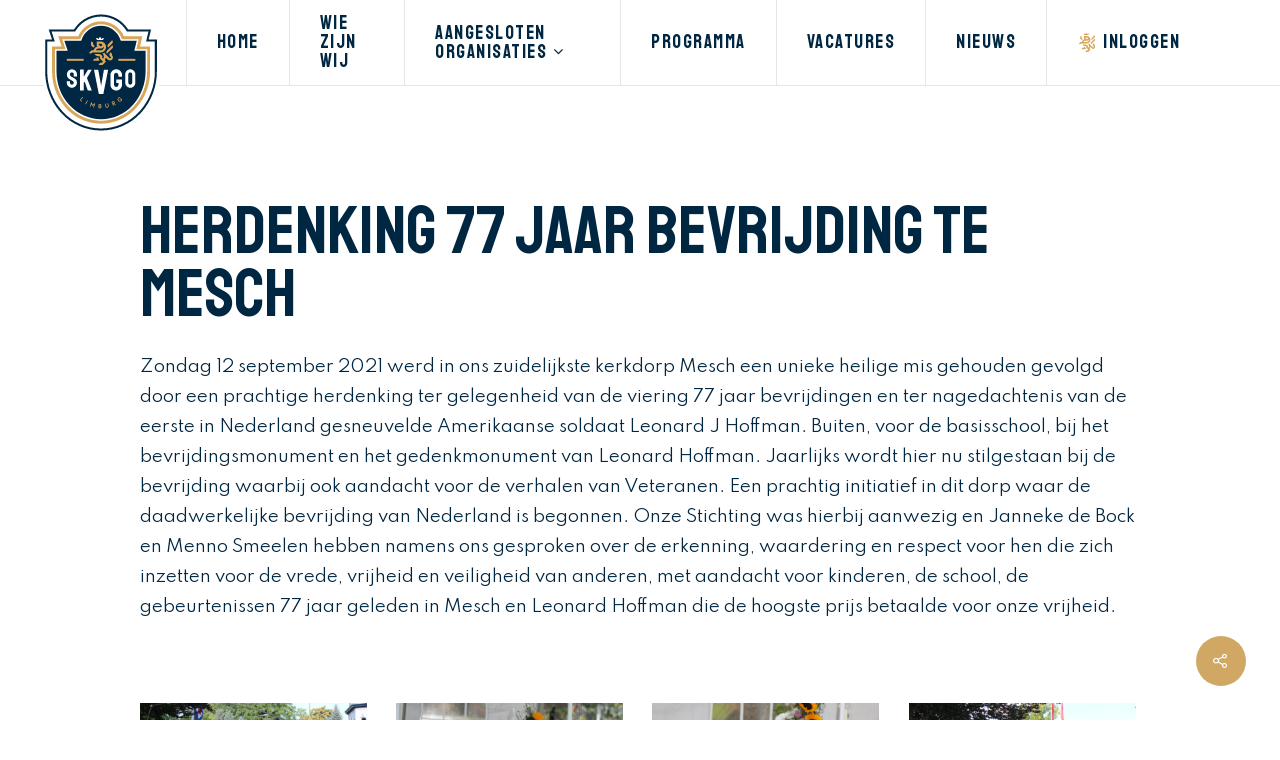

--- FILE ---
content_type: text/css
request_url: https://www.dekoepellimburg.nl/wp-content/themes/koepel/style.css?ver=12.1.6
body_size: 112
content:
/*
Theme Name: Salient Child Theme
Description: This is a custom child theme for Salient
Theme URI:   https://themeforest.net/item/salient-responsive-multipurpose-theme/4363266
Author: ThemeNectar
Author URI:  https://themeforest.net/user/themenectar
Template: salient
Version: 1.0
*/

/*
 * Create a unique_id Smart Tag and assign it to each form submission.
 *
 * @link https://wpforms.com/developers/how-to-create-a-unique-id-for-each-form-entry/
 */
 


--- FILE ---
content_type: image/svg+xml
request_url: https://www.dekoepellimburg.nl/wp-content/uploads/2021/03/SKVGO-icn-leeuw.svg
body_size: 1104
content:
<?xml version="1.0" encoding="utf-8"?>
<!-- Generator: Adobe Illustrator 25.1.0, SVG Export Plug-In . SVG Version: 6.00 Build 0)  -->
<svg version="1.1" id="Laag_1" xmlns="http://www.w3.org/2000/svg" xmlns:xlink="http://www.w3.org/1999/xlink" x="0px" y="0px"
	 viewBox="0 0 283.5 290.7" style="enable-background:new 0 0 283.5 290.7;" xml:space="preserve">
<style type="text/css">
	.st0{fill:#D9A559;}
</style>
<g>
	<path class="st0" d="M92.7,158.9h43.6c29.1,0,53.5-22.9,54.3-52c0.6-29.9-23.5-54.5-53.3-54.5h-37v41.3l7.1,7.1
		c-9.2,1.9-17.8,6.6-24.6,13.5c-6.6,6.8-10.9,15-12.8,24H50.6L25.7,163l0,0c8.1,8.1,21.2,8.1,29.3,0l4.1-4.1h11.3L92.7,158.9
		L92.7,158.9z M120.9,72.9h15.6c2.8,0,5.8,0.4,8.3,1.1c5.1,2.1,8.3,7.3,8.1,13c-0.4,7.1-6.6,12.4-13.9,12.4h-3.6l-14.5-14.5
		L120.9,72.9L120.9,72.9z M97.6,128.8c5.3-5.3,12.6-8.6,20.1-8.6h21.4c13.3,0,24.8-7.3,30.6-18.2c0,0.9,0.2,1.5,0.2,2.4
		c0.6,18.6-14.1,33.8-32.5,33.8H91.6C92.9,134.8,94.8,131.6,97.6,128.8z"/>
	<path class="st0" d="M81.6,96.9L66.2,81.5v-7.9c0-11.3-9.2-20.7-20.7-20.7v37.2l21.4,21.4L81.6,96.9z"/>
	<path class="st0" d="M199.4,171.3l52.2-52.2c8.1-8.1,8.1-21.2,0-29.3l0,0L199.4,142C191.3,150.2,191.3,163.2,199.4,171.3
		L199.4,171.3z"/>
	<path class="st0" d="M210.1,109.9l40.4-40.4c8.1-8.1,8.1-21.2,0-29.3l-40.4,40.4C202,88.8,202,101.8,210.1,109.9L210.1,109.9z"/>
	<path class="st0" d="M249.7,186.5l-1.7-1.7c0.4-1.5,0.6-3.2,0.6-5.1c0-14.1-13.3-22-13.3-22s-13.3,7.9-13.3,22
		c0,11.3,8.6,18.4,12,20.7l0,0l1.3,0.9c1.5,1.5,2.4,3.6,2.4,6c0,2.4-0.9,4.3-2.6,6c-3.2,3.2-8.6,2.8-12.2-0.6l-36.8-36.8
		c-3-3-8.6-11.1-10.7-15.4c-5.6,3.9-12,7.1-18.6,9c2.4,5.1,7.3,12.2,11.3,17.3l0.9,2.1c2.4,6,1.7,12.8-1.9,18.2
		c-2.6,3.6-4.3,7.7-5.6,12L151.5,209c-0.2-0.2-0.4-0.6-0.4-0.9c0-0.4,0.2-0.6,0.4-0.9c2.4-2.1,3.6-5.3,3.9-8.6
		c0-3.2-1.3-6.4-3.4-8.6l-7.9-7.9c-5.1-5.1-12.2-8.1-19.5-8.1h-7.7c-3.4,0-6.6-0.6-9.6-1.7H76.4c8.3,13.5,23.5,22.5,40.2,22.5h7.7
		c1.9,0,3.6,0.6,4.9,2.1l2.8,2.8c-1.1,2.8-1.7,5.6-1.7,8.8c0,6,2.8,11.6,6.8,15.6l23.1,23.1l-12,12H141c-11.3,0-20.7,9.2-20.7,20.7
		l0,0h36.4l32.5-32.5l-5.8-5.8l-1.9-4.9c-2.4-6-1.5-12.6,1.9-18c2.1-3.2,3.9-6.8,4.9-10.5l19,19c5.8,5.8,13.5,8.8,21.2,8.8
		c7.3,0,14.3-2.6,19.9-7.9c5.6-5.3,8.8-12.8,8.8-20.5C258.3,199.4,255.3,192.1,249.7,186.5z"/>
	<path class="st0" d="M123.1,227.4c-3.9-5.8-5.8-12.4-5.8-19.5h-0.4c-7.1,0-13.7-1.3-20.1-3.4l3.4,14.8H86.7
		c-11.3,0-20.7,9.2-20.7,20.7h59.9L123.1,227.4z"/>
	<path class="st0" d="M100.4,32.3v6.6h62.2v-6.6c0-5.3,3.6-10.1,8.6-11.6c-2.4-1.7-5.3-2.8-8.6-2.8c-5.6,0-10.3,3.2-12.6,7.7h-9.8
		c0.9-1.5,1.3-3,1.3-4.9c0-5.6-4.5-10.1-10.1-10.1s-10.1,4.5-10.1,10.1c0,1.7,0.4,3.4,1.3,4.9h-9.8c-2.4-4.7-7.1-7.7-12.6-7.7
		c-3.2,0-6,1.1-8.3,2.8C96.5,22,100.4,26.7,100.4,32.3z"/>
</g>
</svg>


--- FILE ---
content_type: image/svg+xml
request_url: https://www.dekoepellimburg.nl/wp-content/uploads/2021/03/SKVGO-logo.svg
body_size: 3748
content:
<?xml version="1.0" encoding="utf-8"?>
<!-- Generator: Adobe Illustrator 25.1.0, SVG Export Plug-In . SVG Version: 6.00 Build 0)  -->
<svg version="1.1" id="Laag_1" xmlns="http://www.w3.org/2000/svg" xmlns:xlink="http://www.w3.org/1999/xlink" x="0px" y="0px"
	 viewBox="0 0 552.8 566.9" style="enable-background:new 0 0 552.8 566.9;" xml:space="preserve">
<style type="text/css">
	.st0{fill:#FFFFFF;}
	.st1{fill:#002744;}
	.st2{fill:#D9A559;}
</style>
<path class="st0" d="M530.7,120.8h-20.5l7-29.5l3.9-16.3l-16.8,0l-97.1,0c-12.1-17.5-27.9-32.7-46-43.9
	c-25-15.7-53.9-23.9-83.5-23.9c-29.6,0-58.4,8.3-83.5,23.9c-18,11.3-33.8,26.4-46,43.9L40.8,75l-18.4,0l5.8,17.4l9.4,28.4H24.9H11.7
	v13.3v144.4c0,71.5,25.6,140,72.1,192.8c1.6,1.8,3.4,3.8,5.2,5.8c48.2,52.6,116.9,82.7,188.5,82.7c72.7,0,142.3-30.9,191-84.8
	c1-1.1,1.9-2.1,2.9-3.2c46.8-53,72.6-121.6,72.6-193.4V134.1v-13.3H530.7z"/>
<g>
	<path class="st1" d="M438,139.4l-72.2,0l-0.8-2.4c-11.9-38.5-48.4-65.5-88.8-65.5c-40.4,0-76.9,26.9-88.8,65.5l-0.8,2.4l-76.5,0
		l15.2,45.8H74.7v93.3c0,55.8,19.9,109.2,56,150.2c1.4,1.6,2.9,3.2,4.4,4.9c36,39.3,87.4,61.8,141,61.8l0.7,0
		c54.2-0.2,106.2-23.4,142.5-63.5c0.8-0.9,1.6-1.8,2.4-2.7c36.4-41.2,56.4-94.7,56.4-150.7v-93.3h-51L438,139.4z"/>
	<path class="st2" d="M477,165.2h-24.5l4.7-19.8l6.2-26l-26.7,0l-56.7,0c-17.7-40.7-58.2-67.9-103.6-67.9
		c-45.4,0-85.9,27.2-103.6,67.9l-61,0l-29.2,0l9.2,27.7l6,18.1h-22H54.6v21.1v92.2c0,60.7,21.7,118.8,61,163.5
		c1.5,1.7,3.1,3.4,4.6,5.2c39.8,43.4,96.6,68.3,155.8,68.3c60.2,0,117.8-25.6,158.1-70.2c0.9-1,1.7-1.9,2.6-2.9
		c39.6-44.8,61.4-103.1,61.4-163.9v-92.2v-21.1H477z M485,278.5c0,57.7-20.6,112.8-58.1,155.3c-0.8,0.9-1.6,1.8-2.5,2.8
		c-37.6,41.6-91.4,65.6-147.6,65.8l-0.7,0c-55.5,0-108.8-23.4-146.1-64.1c-1.5-1.7-3-3.3-4.5-5C88.3,391,67.8,336,67.8,278.5V178.3
		h48.2l-15.2-45.8l81.1,0c13.5-40.1,52.1-67.9,94.6-67.9c42.5,0,81,27.8,94.6,67.9l75.8,0l-10.9,45.8H485V278.5z"/>
	<g>
		<path class="st2" d="M192.7,393.9l2.5,2.1l-10.5,12.2l6.2,5.3l-2,2.4l-8.7-7.5L192.7,393.9z"/>
		<path class="st2" d="M214,409.7l2.9,1.6l-9.5,16.7l-2.9-1.6L214,409.7z"/>
		<path class="st2" d="M234.7,419.5l3.2,11.1l8.8-7.5l2.9,0.9l-5.5,18.4l-3.2-0.9l3.7-12.4l-8.4,7.1l-3.2-10.5l-3.7,12.4l-3.2-0.9
			l5.5-18.4L234.7,419.5z"/>
		<path class="st2" d="M265.6,426.1l6.2,0.2c3.1,0.1,6.1,1.7,5.9,5.7c-0.1,2.3-1.9,3.4-2.1,3.5c0.3,0.1,3,1.1,2.8,4.6
			c-0.1,3.4-3,5.6-6.6,5.5l-6.9-0.2L265.6,426.1z M275.1,440c0.1-1.8-1.3-2.6-3.1-2.7l-3.5-0.1l-0.2,5.1l3.5,0.1
			C273.6,442.5,275,441.8,275.1,440z M271.4,434.2c1.8,0.1,2.9-0.6,3-2.3c0.1-1.7-1.2-2.4-2.8-2.5l-2.8-0.1l-0.2,4.7L271.4,434.2z"
			/>
		<path class="st2" d="M305.2,423l3.2-0.7l2.5,12c0.8,4.1-1.4,7.7-5.8,8.7c-4.4,0.9-7.9-1.5-8.7-5.7l-2.5-12l3.2-0.7
			c0,0,1.1,5.4,2.4,11.6c0.6,2.7,2.3,4.2,5,3.7c2.7-0.5,3.7-2.6,3.1-5.3C306.3,428.4,305.2,423,305.2,423z"/>
		<path class="st2" d="M323.7,417.1l5.7-2.7c3.5-1.6,6.8-0.5,8.3,2.7c1.2,2.6,0.8,5.3-1.4,7.1l7.5,4.7l-3.5,1.6l-7.2-4.6l-1.4,0.6
			l3.1,6.6l-3,1.4L323.7,417.1z M334.7,418.6c-0.8-1.7-2.4-2-4.3-1.1l-2.4,1.1l2.4,5.2l2.4-1.1C334.7,421.7,335.5,420.3,334.7,418.6
			z"/>
		<path class="st2" d="M368.1,407.5l-2.6-3.2l-3.4,2.8l-1.9-2.4l5.9-4.8l5.5,6.8c0,0-0.4,3.4-4,6.4c-4.4,3.6-10.5,3.1-14.1-1.3
			c-3.6-4.4-2.9-10.5,1.5-14c3.7-3,7.3-2.3,7.3-2.3l-0.4,3.1c0,0-2.5-0.5-5,1.5c-3,2.5-3.1,6.6-0.8,9.5c2.3,2.9,6.6,3.5,9.6,1.1
			C367.8,409,368.1,407.5,368.1,407.5z"/>
	</g>
	<g>
		<path class="st2" d="M253.3,192.7h20.4c13.6,0,25-10.7,25.4-24.3c0.3-14-11-25.5-24.9-25.5h-17.3v19.3l3.3,3.3
			c-4.3,0.9-8.3,3.1-11.5,6.3c-3.1,3.2-5.1,7-6,11.2h-9.1l-11.6,11.6v0c3.8,3.8,9.9,3.8,13.7,0l1.9-1.9h5.3H253.3z M266.5,152.5h7.3
			c1.3,0,2.7,0.2,3.9,0.5c2.4,1,3.9,3.4,3.8,6.1c-0.2,3.3-3.1,5.8-6.5,5.8h-1.7l-6.8-6.8V152.5z M255.6,178.6c2.5-2.5,5.9-4,9.4-4
			H275c6.2,0,11.6-3.4,14.3-8.5c0,0.4,0.1,0.7,0.1,1.1c0.3,8.7-6.6,15.8-15.2,15.8h-21.4C253.4,181.4,254.3,179.9,255.6,178.6z"/>
		<path class="st2" d="M248.1,163.7l-7.2-7.2v-3.7c0-5.3-4.3-9.7-9.7-9.7v17.4l10,10L248.1,163.7z"/>
		<path class="st2" d="M303.2,198.5l24.4-24.4c3.8-3.8,3.8-9.9,0-13.7v0l-24.4,24.4C299.4,188.6,299.4,194.7,303.2,198.5
			L303.2,198.5z"/>
		<path class="st2" d="M308.2,169.8l18.9-18.9c3.8-3.8,3.8-9.9,0-13.7l-18.9,18.9C304.4,159.9,304.4,166,308.2,169.8L308.2,169.8z"
			/>
		<path class="st2" d="M326.7,205.6l-0.8-0.8c0.2-0.7,0.3-1.5,0.3-2.4c0-6.6-6.2-10.3-6.2-10.3s-6.2,3.7-6.2,10.3
			c0,5.3,4,8.6,5.6,9.7l0,0l0.6,0.4c0.7,0.7,1.1,1.7,1.1,2.8c0,1.1-0.4,2-1.2,2.8c-1.5,1.5-4,1.3-5.7-0.3l-17.2-17.2
			c-1.4-1.4-4-5.2-5-7.2c-2.6,1.8-5.6,3.3-8.7,4.2c1.1,2.4,3.4,5.7,5.3,8.1l0.4,1c1.1,2.8,0.8,6-0.9,8.5c-1.2,1.7-2,3.6-2.6,5.6
			l-4.7-4.7c-0.1-0.1-0.2-0.3-0.2-0.4c0-0.2,0.1-0.3,0.2-0.4c1.1-1,1.7-2.5,1.8-4c0-1.5-0.6-3-1.6-4l-3.7-3.7
			c-2.4-2.4-5.7-3.8-9.1-3.8h-3.6c-1.6,0-3.1-0.3-4.5-0.8h-14.4c3.9,6.3,11,10.5,18.8,10.5h3.6c0.9,0,1.7,0.3,2.3,1l1.3,1.3
			c-0.5,1.3-0.8,2.6-0.8,4.1c0,2.8,1.3,5.4,3.2,7.3l10.8,10.8l-5.6,5.6h-3.4c-5.3,0-9.7,4.3-9.7,9.7v0h17l15.2-15.2l-2.7-2.7
			l-0.9-2.3c-1.1-2.8-0.7-5.9,0.9-8.4c1-1.5,1.8-3.2,2.3-4.9l8.9,8.9c2.7,2.7,6.3,4.1,9.9,4.1c3.4,0,6.7-1.2,9.3-3.7
			c2.6-2.5,4.1-6,4.1-9.6C330.7,211.6,329.3,208.2,326.7,205.6z"/>
		<path class="st2" d="M267.5,224.7c-1.8-2.7-2.7-5.8-2.7-9.1h-0.2c-3.3,0-6.4-0.6-9.4-1.6l1.6,6.9h-6.3c-5.3,0-9.7,4.3-9.7,9.7h28
			L267.5,224.7z"/>
		<path class="st0" d="M256.9,133.5v3.1H286v-3.1c0-2.5,1.7-4.7,4-5.4c-1.1-0.8-2.5-1.3-4-1.3c-2.6,0-4.8,1.5-5.9,3.6h-4.6
			c0.4-0.7,0.6-1.4,0.6-2.3c0-2.6-2.1-4.7-4.7-4.7c-2.6,0-4.7,2.1-4.7,4.7c0,0.8,0.2,1.6,0.6,2.3h-4.6c-1.1-2.2-3.3-3.6-5.9-3.6
			c-1.5,0-2.8,0.5-3.9,1.3C255.1,128.7,256.9,130.9,256.9,133.5z"/>
	</g>
	<g>
		<g>
			<g>
				<rect x="121.3" y="221.5" class="st2" width="76.6" height="9"/>
			</g>
		</g>
		<g>
			<g>
				<rect x="355" y="221.5" class="st2" width="76.6" height="9"/>
			</g>
		</g>
	</g>
	<g>
		<path class="st0" d="M144.2,352.8c-4.2,0-8.1-1.1-11.5-3.2c-3.5-2.1-6.2-5-8.3-8.5c-2.1-3.5-3.1-7.5-3.1-11.8v-5.4
			c0-0.4,0.2-0.6,0.6-0.6H135c0.3,0,0.5,0.2,0.5,0.6v5.4c0,2.6,0.9,4.8,2.6,6.6c1.7,1.8,3.8,2.7,6.2,2.7c2.4,0,4.5-0.9,6.2-2.8
			c1.7-1.9,2.6-4.1,2.6-6.6c0-2.9-1.9-5.4-5.6-7.5c-1.2-0.7-3.2-1.8-5.8-3.3c-2.7-1.5-5.1-2.9-7.5-4.2c-4.3-2.5-7.5-5.6-9.5-9.4
			c-2.1-3.8-3.1-8-3.1-12.8c0-4.4,1.1-8.3,3.2-11.8c2.1-3.5,4.9-6.2,8.4-8.2c3.5-2,7.2-3,11.3-3c4.1,0,7.9,1,11.4,3.1
			c3.5,2.1,6.2,4.8,8.3,8.3c2.1,3.5,3.1,7.4,3.1,11.6v9.6c0,0.3-0.2,0.5-0.5,0.5h-13.1c-0.3,0-0.5-0.2-0.5-0.5l-0.1-9.6
			c0-2.7-0.9-5-2.6-6.7c-1.7-1.7-3.7-2.6-6.1-2.6c-2.4,0-4.5,0.9-6.2,2.7c-1.7,1.8-2.6,4-2.6,6.5c0,2.6,0.5,4.7,1.6,6.4
			c1.1,1.7,3.1,3.4,6,4.9c0.4,0.2,1.1,0.6,2.3,1.2c1.1,0.6,2.4,1.2,3.7,2c1.3,0.7,2.5,1.4,3.6,1.9c1.1,0.5,1.7,0.9,1.9,1.1
			c3.9,2.2,7,4.9,9.2,8c2.3,3.2,3.4,7,3.4,11.6c0,4.4-1,8.4-3.1,12c-2.1,3.5-4.8,6.4-8.3,8.4C152.3,351.8,148.4,352.8,144.2,352.8z"
			/>
		<path class="st0" d="M181.6,365.3c-0.4,0-0.5-0.2-0.5-0.7l0.3-93.5c0-0.5,0.2-0.7,0.5-0.7h15.3c0.4,0,0.5,0.2,0.5,0.7v32.3
			l19.7-32.4c0.3-0.4,0.6-0.5,1-0.5H234c0.4,0,0.5,0.2,0.3,0.5l-21.8,37.6l21.9,56.1c0.2,0.4,0,0.5-0.7,0.5H217
			c-0.5,0-0.7-0.2-0.8-0.5l-13.8-40.1l-4.8,7.5v32.4c0,0.5-0.2,0.7-0.5,0.7H181.6z"/>
		<path class="st0" d="M267,380.7c-0.4,0-0.7-0.3-0.8-0.8l-21.8-108.8c-0.1-0.4,0.1-0.6,0.6-0.6h17.9c0.4,0,0.7,0.2,0.8,0.6l13,72.5
			l12.7-72.5c0.1-0.4,0.4-0.6,0.8-0.6h17.7c0.5,0,0.7,0.2,0.6,0.6l-21.5,108.8c-0.1,0.5-0.4,0.8-0.8,0.8H267z"/>
		<path class="st0" d="M345,365.3c-4.8,0-9.2-1.2-13.2-3.6c-3.9-2.4-7.1-5.7-9.5-9.8c-2.4-4.1-3.6-8.6-3.6-13.7v-42.6
			c0-4.8,1.2-9.3,3.6-13.4c2.4-4.1,5.6-7.3,9.6-9.8c4-2.4,8.4-3.6,13.1-3.6c4.9,0,9.4,1.2,13.4,3.6c4,2.4,7.2,5.6,9.5,9.6
			c2.3,4,3.5,8.6,3.5,13.6v6.2c0,0.4-0.2,0.5-0.7,0.5h-15.1c-0.4,0-0.5-0.2-0.5-0.5v-5.1c0-3.4-1-6.2-2.9-8.5
			c-1.9-2.2-4.3-3.4-7.2-3.4c-2.6,0-4.9,1.1-6.9,3.2c-2,2.2-3,4.7-3,7.5v42.6c0,3,1,5.5,3,7.6c2,2.1,4.3,3.2,7,3.2
			c2.9,0,5.3-1,7.2-3.1c1.9-2.1,2.9-4.6,2.9-7.7v-6.6h-9.4c-0.5,0-0.7-0.2-0.7-0.7v-15.1c0-0.4,0.2-0.7,0.7-0.7h25.2
			c0.4,0,0.5,0.2,0.5,0.7v22.3c0,5-1.2,9.6-3.6,13.7c-2.4,4.1-5.5,7.3-9.5,9.8C354.3,364.1,349.9,365.3,345,365.3z"/>
		<path class="st0" d="M408.7,352.8c-4.2,0-8.1-1.1-11.5-3.2c-3.5-2.1-6.3-5-8.4-8.5c-2.1-3.5-3.2-7.5-3.2-11.8l0.1-37.1
			c0-4.3,1-8.2,3.1-11.7c2.1-3.5,4.9-6.3,8.4-8.4c3.5-2.1,7.3-3.2,11.5-3.2c4.2,0,8,1.1,11.5,3.2c3.4,2.1,6.2,4.9,8.2,8.4
			c2.1,3.5,3.1,7.4,3.1,11.7l0.1,37.1c0,4.3-1,8.2-3.1,11.8c-2.1,3.5-4.8,6.4-8.3,8.5C416.7,351.7,412.9,352.8,408.7,352.8z
			 M408.7,338.7c2.3,0,4.4-1,6.1-2.9c1.8-1.9,2.6-4.1,2.6-6.5l-0.1-37.1c0-2.6-0.8-4.8-2.5-6.6c-1.6-1.8-3.7-2.7-6.2-2.7
			c-2.4,0-4.5,0.9-6.2,2.6s-2.6,4-2.6,6.6v37.1c0,2.6,0.9,4.8,2.6,6.6C404.2,337.7,406.3,338.7,408.7,338.7z"/>
	</g>
	<g>
		<g>
			<path class="st1" d="M276,546.6c-67.9,0-133-28.6-178.7-78.4c-1.7-1.9-3.4-3.8-5.1-5.6c-44.3-50.4-68.8-115.7-68.8-184.1V134
				h31.1L39.4,88.2l114.7,0l0.7-1.1c11.5-18,27.1-33.6,45.2-44.9c22.9-14.3,49.4-21.9,76.4-21.9c27.1,0,53.5,7.6,76.4,21.9
				c18.1,11.3,33.7,26.9,45.2,44.9l0.7,1.1l104.2,0L491.9,134h37.3v144.4c0,68.5-24.6,134-69.2,184.6c-0.9,1-1.9,2.1-2.8,3.1
				C411.1,517.3,345,546.6,276,546.6z M32.7,143.3v135.2c0,66.1,23.6,129.3,66.5,178c1.6,1.8,3.2,3.6,4.9,5.5
				c44,47.9,106.6,75.4,171.9,75.4c66.4,0,129.9-28.2,174.4-77.4c0.9-1,1.8-2,2.7-3c43.1-48.8,66.9-112.2,66.9-178.5V143.3h-39.8
				l10.9-45.8l-97.6,0l-3.4-5.3c-10.7-16.9-25.4-31.4-42.3-42c-21.5-13.4-46.2-20.5-71.5-20.5c-25.3,0-50.1,7.1-71.5,20.5
				c-16.9,10.6-31.6,25.1-42.3,42l-3.4,5.3l-107,0l15.2,45.8H32.7z"/>
		</g>
	</g>
</g>
</svg>
